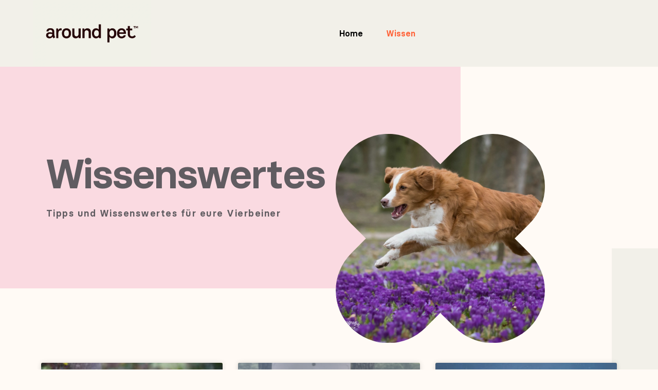

--- FILE ---
content_type: text/css
request_url: https://around.pet/wp-content/uploads/elementor/css/post-84233.css?ver=1713337819
body_size: 483
content:
.elementor-kit-84233{--e-global-color-primary:#6EC1E4;--e-global-color-secondary:#54595F;--e-global-color-text:#7A7A7A;--e-global-color-accent:#61CE70;--e-global-color-43c1f5f:#5551FE;--e-global-color-0f00990:#F2F0E9;--e-global-color-92c735b:#FADAE1;--e-global-color-7d1bd7c:#F8E469;--e-global-color-8f7f46c:#FF6238;--e-global-color-c130a26:#BCB86E;--e-global-typography-primary-font-family:"Basier";--e-global-typography-primary-font-weight:600;--e-global-typography-secondary-font-family:"Basier";--e-global-typography-secondary-font-weight:400;--e-global-typography-text-font-family:"Basier";--e-global-typography-text-font-weight:400;--e-global-typography-accent-font-family:"Basier";--e-global-typography-accent-font-weight:500;--e-global-typography-0aba9f4-font-family:"Basier";--e-global-typography-0aba9f4-font-weight:400;background-color:var( --e-global-color-0f00990 );}.elementor-section.elementor-section-boxed > .elementor-container{max-width:1140px;}.e-con{--container-max-width:1140px;}.elementor-widget:not(:last-child){margin-block-end:20px;}.elementor-element{--widgets-spacing:20px 20px;}{}h1.entry-title{display:var(--page-title-display);}.elementor-kit-84233 e-page-transition{background-color:#FFBC7D;}.site-header{padding-right:0px;padding-left:0px;}@media(max-width:1024px){.elementor-section.elementor-section-boxed > .elementor-container{max-width:1024px;}.e-con{--container-max-width:1024px;}}@media(max-width:767px){.elementor-section.elementor-section-boxed > .elementor-container{max-width:767px;}.e-con{--container-max-width:767px;}}/* Start Custom Fonts CSS */@font-face {
	font-family: 'Basier';
	font-style: normal;
	font-weight: normal;
	font-display: auto;
	src: url('https://around.pet/wp-content/uploads/2022/08/basiercircle-semibold-webfont.woff') format('woff');
}
/* End Custom Fonts CSS */

--- FILE ---
content_type: text/css
request_url: https://around.pet/wp-content/uploads/elementor/css/post-84273.css?ver=1713337820
body_size: 757
content:
.elementor-84273 .elementor-element.elementor-element-167ad62f > .elementor-container{min-height:125px;}.elementor-84273 .elementor-element.elementor-element-167ad62f:not(.elementor-motion-effects-element-type-background), .elementor-84273 .elementor-element.elementor-element-167ad62f > .elementor-motion-effects-container > .elementor-motion-effects-layer{background-color:var( --e-global-color-0f00990 );}.elementor-84273 .elementor-element.elementor-element-167ad62f{border-style:solid;border-width:0px 0px 0px 0px;border-color:#E7E7E7;transition:background 0.3s, border 0.3s, border-radius 0.3s, box-shadow 0.3s;padding:0% 5% 0% 5%;}.elementor-84273 .elementor-element.elementor-element-167ad62f > .elementor-background-overlay{transition:background 0.3s, border-radius 0.3s, opacity 0.3s;}.elementor-bc-flex-widget .elementor-84273 .elementor-element.elementor-element-193204ce.elementor-column .elementor-widget-wrap{align-items:center;}.elementor-84273 .elementor-element.elementor-element-193204ce.elementor-column.elementor-element[data-element_type="column"] > .elementor-widget-wrap.elementor-element-populated{align-content:center;align-items:center;}.elementor-84273 .elementor-element.elementor-element-193204ce > .elementor-element-populated{padding:0px 0px 0px 0px;}.elementor-84273 .elementor-element.elementor-element-9ee5e8e{text-align:left;}.elementor-bc-flex-widget .elementor-84273 .elementor-element.elementor-element-8726123.elementor-column .elementor-widget-wrap{align-items:center;}.elementor-84273 .elementor-element.elementor-element-8726123.elementor-column.elementor-element[data-element_type="column"] > .elementor-widget-wrap.elementor-element-populated{align-content:center;align-items:center;}.elementor-84273 .elementor-element.elementor-element-8726123 > .elementor-element-populated{padding:0px 0px 0px 0px;}.elementor-84273 .elementor-element.elementor-element-f9eda8 .elementor-menu-toggle{margin-left:auto;background-color:#FFFFFF;}.elementor-84273 .elementor-element.elementor-element-f9eda8 .elementor-nav-menu .elementor-item{font-family:"Basier", Sans-serif;font-size:16px;font-weight:300;}.elementor-84273 .elementor-element.elementor-element-f9eda8 .elementor-nav-menu--main .elementor-item{color:#000000;fill:#000000;padding-left:20px;padding-right:20px;}.elementor-84273 .elementor-element.elementor-element-f9eda8 .elementor-nav-menu--main .elementor-item:hover,
					.elementor-84273 .elementor-element.elementor-element-f9eda8 .elementor-nav-menu--main .elementor-item.elementor-item-active,
					.elementor-84273 .elementor-element.elementor-element-f9eda8 .elementor-nav-menu--main .elementor-item.highlighted,
					.elementor-84273 .elementor-element.elementor-element-f9eda8 .elementor-nav-menu--main .elementor-item:focus{color:var( --e-global-color-8f7f46c );fill:var( --e-global-color-8f7f46c );}.elementor-84273 .elementor-element.elementor-element-f9eda8 .elementor-nav-menu--main .elementor-item.elementor-item-active{color:var( --e-global-color-8f7f46c );}.elementor-84273 .elementor-element.elementor-element-f9eda8{--e-nav-menu-horizontal-menu-item-margin:calc( 5px / 2 );--nav-menu-icon-size:20px;}.elementor-84273 .elementor-element.elementor-element-f9eda8 .elementor-nav-menu--main:not(.elementor-nav-menu--layout-horizontal) .elementor-nav-menu > li:not(:last-child){margin-bottom:5px;}.elementor-84273 .elementor-element.elementor-element-f9eda8 .elementor-nav-menu--dropdown a, .elementor-84273 .elementor-element.elementor-element-f9eda8 .elementor-menu-toggle{color:#000000;}.elementor-84273 .elementor-element.elementor-element-f9eda8 .elementor-nav-menu--dropdown{background-color:#FFFFFF;}.elementor-84273 .elementor-element.elementor-element-f9eda8 .elementor-nav-menu--dropdown a:hover,
					.elementor-84273 .elementor-element.elementor-element-f9eda8 .elementor-nav-menu--dropdown a.elementor-item-active,
					.elementor-84273 .elementor-element.elementor-element-f9eda8 .elementor-nav-menu--dropdown a.highlighted,
					.elementor-84273 .elementor-element.elementor-element-f9eda8 .elementor-menu-toggle:hover{color:#9E9E9E;}.elementor-84273 .elementor-element.elementor-element-f9eda8 .elementor-nav-menu--dropdown a:hover,
					.elementor-84273 .elementor-element.elementor-element-f9eda8 .elementor-nav-menu--dropdown a.elementor-item-active,
					.elementor-84273 .elementor-element.elementor-element-f9eda8 .elementor-nav-menu--dropdown a.highlighted{background-color:#FFFFFF;}.elementor-84273 .elementor-element.elementor-element-f9eda8 .elementor-nav-menu--dropdown a.elementor-item-active{color:#9E9E9E;}.elementor-84273 .elementor-element.elementor-element-f9eda8 .elementor-nav-menu--dropdown li:not(:last-child){border-style:solid;border-color:#E0E0E0;border-bottom-width:1px;}.elementor-84273 .elementor-element.elementor-element-f9eda8 div.elementor-menu-toggle{color:#000000;}.elementor-84273 .elementor-element.elementor-element-f9eda8 div.elementor-menu-toggle svg{fill:#000000;}.elementor-84273 .elementor-element.elementor-element-f9eda8 div.elementor-menu-toggle:hover{color:#000000;}.elementor-84273 .elementor-element.elementor-element-f9eda8 div.elementor-menu-toggle:hover svg{fill:#000000;}.elementor-bc-flex-widget .elementor-84273 .elementor-element.elementor-element-6ee3bda3.elementor-column .elementor-widget-wrap{align-items:center;}.elementor-84273 .elementor-element.elementor-element-6ee3bda3.elementor-column.elementor-element[data-element_type="column"] > .elementor-widget-wrap.elementor-element-populated{align-content:center;align-items:center;}.elementor-84273 .elementor-element.elementor-element-6ee3bda3 > .elementor-element-populated{padding:0px 0px 0px 0px;}@media(min-width:768px){.elementor-84273 .elementor-element.elementor-element-193204ce{width:20%;}.elementor-84273 .elementor-element.elementor-element-8726123{width:76.333%;}.elementor-84273 .elementor-element.elementor-element-6ee3bda3{width:3%;}}@media(max-width:1024px){.elementor-84273 .elementor-element.elementor-element-167ad62f{border-width:0px 0px 0px 0px;}.elementor-84273 .elementor-element.elementor-element-f9eda8 .elementor-nav-menu .elementor-item{font-size:14px;}.elementor-84273 .elementor-element.elementor-element-f9eda8{--e-nav-menu-horizontal-menu-item-margin:calc( 0px / 2 );}.elementor-84273 .elementor-element.elementor-element-f9eda8 .elementor-nav-menu--main:not(.elementor-nav-menu--layout-horizontal) .elementor-nav-menu > li:not(:last-child){margin-bottom:0px;}}@media(max-width:767px){.elementor-84273 .elementor-element.elementor-element-167ad62f{border-width:0px 0px 1px 0px;}.elementor-84273 .elementor-element.elementor-element-193204ce{width:55%;}.elementor-84273 .elementor-element.elementor-element-8726123{width:35%;}.elementor-84273 .elementor-element.elementor-element-f9eda8 .elementor-nav-menu--dropdown a{padding-top:22px;padding-bottom:22px;}.elementor-84273 .elementor-element.elementor-element-6ee3bda3{width:10%;}}

--- FILE ---
content_type: text/css
request_url: https://around.pet/wp-content/uploads/elementor/css/post-84282.css?ver=1738319100
body_size: 1994
content:
.elementor-84282 .elementor-element.elementor-element-75488b32:not(.elementor-motion-effects-element-type-background), .elementor-84282 .elementor-element.elementor-element-75488b32 > .elementor-motion-effects-container > .elementor-motion-effects-layer{background-color:#54595f;}.elementor-84282 .elementor-element.elementor-element-75488b32{transition:background 0.3s, border 0.3s, border-radius 0.3s, box-shadow 0.3s;padding:60px 0px 60px 0px;}.elementor-84282 .elementor-element.elementor-element-75488b32 > .elementor-background-overlay{transition:background 0.3s, border-radius 0.3s, opacity 0.3s;}.elementor-bc-flex-widget .elementor-84282 .elementor-element.elementor-element-7fbd853d.elementor-column .elementor-widget-wrap{align-items:flex-start;}.elementor-84282 .elementor-element.elementor-element-7fbd853d.elementor-column.elementor-element[data-element_type="column"] > .elementor-widget-wrap.elementor-element-populated{align-content:flex-start;align-items:flex-start;}.elementor-84282 .elementor-element.elementor-element-6133ce93 .elementor-heading-title{color:var( --e-global-color-8f7f46c );font-size:20px;font-weight:600;}.elementor-84282 .elementor-element.elementor-element-7a7793a2 .elementor-icon-list-items:not(.elementor-inline-items) .elementor-icon-list-item:not(:last-child){padding-bottom:calc(20px/2);}.elementor-84282 .elementor-element.elementor-element-7a7793a2 .elementor-icon-list-items:not(.elementor-inline-items) .elementor-icon-list-item:not(:first-child){margin-top:calc(20px/2);}.elementor-84282 .elementor-element.elementor-element-7a7793a2 .elementor-icon-list-items.elementor-inline-items .elementor-icon-list-item{margin-right:calc(20px/2);margin-left:calc(20px/2);}.elementor-84282 .elementor-element.elementor-element-7a7793a2 .elementor-icon-list-items.elementor-inline-items{margin-right:calc(-20px/2);margin-left:calc(-20px/2);}body.rtl .elementor-84282 .elementor-element.elementor-element-7a7793a2 .elementor-icon-list-items.elementor-inline-items .elementor-icon-list-item:after{left:calc(-20px/2);}body:not(.rtl) .elementor-84282 .elementor-element.elementor-element-7a7793a2 .elementor-icon-list-items.elementor-inline-items .elementor-icon-list-item:after{right:calc(-20px/2);}.elementor-84282 .elementor-element.elementor-element-7a7793a2 .elementor-icon-list-icon i{color:var( --e-global-color-8f7f46c );transition:color 0.3s;}.elementor-84282 .elementor-element.elementor-element-7a7793a2 .elementor-icon-list-icon svg{fill:var( --e-global-color-8f7f46c );transition:fill 0.3s;}.elementor-84282 .elementor-element.elementor-element-7a7793a2{--e-icon-list-icon-size:18px;--icon-vertical-offset:0px;}.elementor-84282 .elementor-element.elementor-element-7a7793a2 .elementor-icon-list-icon{padding-right:19px;}.elementor-84282 .elementor-element.elementor-element-7a7793a2 .elementor-icon-list-item > .elementor-icon-list-text, .elementor-84282 .elementor-element.elementor-element-7a7793a2 .elementor-icon-list-item > a{font-family:"Basier", Sans-serif;font-size:14px;font-weight:400;}.elementor-84282 .elementor-element.elementor-element-7a7793a2 .elementor-icon-list-text{color:rgba(255,255,255,0.8);transition:color 0.3s;}.elementor-84282 .elementor-element.elementor-element-7a7793a2 > .elementor-widget-container{margin:15px 0px 10px 0px;padding:2px 2px 2px 2px;}.elementor-84282 .elementor-element.elementor-element-f9b3cc a{color:var( --e-global-color-8f7f46c );}.elementor-84282 .elementor-element.elementor-element-f9b3cc a:hover{color:var( --e-global-color-c130a26 );}.elementor-84282 .elementor-element.elementor-element-f9b3cc{margin-top:110px;margin-bottom:0px;padding:0px 0px 0px 0px;}.elementor-84282 .elementor-element.elementor-element-123baf29{color:var( --e-global-color-8f7f46c );font-family:"Basier", Sans-serif;font-weight:400;}.elementor-84282 .elementor-element.elementor-element-70fce682{color:var( --e-global-color-8f7f46c );}.elementor-bc-flex-widget .elementor-84282 .elementor-element.elementor-element-582940f9.elementor-column .elementor-widget-wrap{align-items:flex-start;}.elementor-84282 .elementor-element.elementor-element-582940f9.elementor-column.elementor-element[data-element_type="column"] > .elementor-widget-wrap.elementor-element-populated{align-content:flex-start;align-items:flex-start;}.elementor-84282 .elementor-element.elementor-element-12901ca4 .elementor-heading-title{color:var( --e-global-color-8f7f46c );font-size:15px;font-weight:400;text-transform:uppercase;}.elementor-84282 .elementor-element.elementor-element-775c7c56{--grid-template-columns:repeat(0, auto);--grid-column-gap:5px;--grid-row-gap:0px;}.elementor-84282 .elementor-element.elementor-element-775c7c56 .elementor-widget-container{text-align:left;}.elementor-84282 .elementor-element.elementor-element-775c7c56 > .elementor-widget-container{margin:9px 9px 9px 9px;}.elementor-84282 .elementor-element.elementor-element-23065c31{--grid-template-columns:repeat(0, auto);--grid-column-gap:5px;--grid-row-gap:0px;}.elementor-84282 .elementor-element.elementor-element-23065c31 .elementor-widget-container{text-align:left;}.elementor-84282 .elementor-element.elementor-element-23065c31 .elementor-social-icon{background-color:#FADAE1;}.elementor-84282 .elementor-element.elementor-element-23065c31 > .elementor-widget-container{margin:9px 9px 9px 9px;}.elementor-84282 .elementor-element.elementor-element-3fdb109c{--grid-template-columns:repeat(0, auto);--grid-column-gap:5px;--grid-row-gap:0px;}.elementor-84282 .elementor-element.elementor-element-3fdb109c .elementor-widget-container{text-align:left;}.elementor-84282 .elementor-element.elementor-element-3fdb109c .elementor-social-icon{background-color:#FF6238;}.elementor-84282 .elementor-element.elementor-element-3fdb109c > .elementor-widget-container{margin:9px 9px 9px 9px;}.elementor-bc-flex-widget .elementor-84282 .elementor-element.elementor-element-c6a3707.elementor-column .elementor-widget-wrap{align-items:flex-start;}.elementor-84282 .elementor-element.elementor-element-c6a3707.elementor-column.elementor-element[data-element_type="column"] > .elementor-widget-wrap.elementor-element-populated{align-content:flex-start;align-items:flex-start;}.elementor-84282 .elementor-element.elementor-element-2911085d .elementor-heading-title{color:var( --e-global-color-8f7f46c );font-size:15px;font-weight:400;text-transform:uppercase;}.elementor-84282 .elementor-element.elementor-element-251d3b2b > .elementor-widget-container{margin:6px 6px 6px 6px;}.elementor-84282 .elementor-element.elementor-element-50e1165f > .elementor-widget-container{margin:-5px -5px -5px -5px;padding:10px 10px 10px 10px;}.elementor-84282 .elementor-element.elementor-element-5c8ed1ba > .elementor-container{min-height:120px;}.elementor-84282 .elementor-element.elementor-element-5c8ed1ba{border-style:solid;border-width:1px 0px 0px 0px;transition:background 0.3s, border 0.3s, border-radius 0.3s, box-shadow 0.3s;margin-top:0px;margin-bottom:0px;}.elementor-84282 .elementor-element.elementor-element-5c8ed1ba > .elementor-background-overlay{transition:background 0.3s, border-radius 0.3s, opacity 0.3s;}.elementor-bc-flex-widget .elementor-84282 .elementor-element.elementor-element-11fa826a.elementor-column .elementor-widget-wrap{align-items:center;}.elementor-84282 .elementor-element.elementor-element-11fa826a.elementor-column.elementor-element[data-element_type="column"] > .elementor-widget-wrap.elementor-element-populated{align-content:center;align-items:center;}.elementor-84282 .elementor-element.elementor-element-5e818e7f{--grid-template-columns:repeat(0, auto);--icon-size:18px;--grid-column-gap:20px;--grid-row-gap:0px;}.elementor-84282 .elementor-element.elementor-element-5e818e7f .elementor-widget-container{text-align:left;}.elementor-84282 .elementor-element.elementor-element-5e818e7f .elementor-social-icon{background-color:rgba(255, 255, 255, 0);--icon-padding:0em;}.elementor-84282 .elementor-element.elementor-element-5e818e7f .elementor-social-icon i{color:#FFFFFF;}.elementor-84282 .elementor-element.elementor-element-5e818e7f .elementor-social-icon svg{fill:#FFFFFF;}.elementor-84282 .elementor-element.elementor-element-5e818e7f .elementor-social-icon:hover i{color:#ACA298;}.elementor-84282 .elementor-element.elementor-element-5e818e7f .elementor-social-icon:hover svg{fill:#ACA298;}.elementor-84282 .elementor-element.elementor-element-2144fb96{text-align:center;color:#ACA298;font-family:"Roboto", Sans-serif;font-size:16px;}.elementor-bc-flex-widget .elementor-84282 .elementor-element.elementor-element-6263c73d.elementor-column .elementor-widget-wrap{align-items:flex-start;}.elementor-84282 .elementor-element.elementor-element-6263c73d.elementor-column.elementor-element[data-element_type="column"] > .elementor-widget-wrap.elementor-element-populated{align-content:flex-start;align-items:flex-start;}.elementor-84282 .elementor-element.elementor-element-59c5b485{text-align:left;}.elementor-84282 .elementor-element.elementor-element-59c5b485 .elementor-heading-title{color:var( --e-global-color-8f7f46c );font-size:15px;font-weight:400;text-transform:uppercase;}.elementor-84282 .elementor-element.elementor-element-59c5b485 > .elementor-widget-container{margin:3px 3px 3px 3px;padding:-2px -2px -2px -2px;}.elementor-84282 .elementor-element.elementor-element-65ac580c{color:#FFFFFF;}.elementor-84282 .elementor-element.elementor-element-72a5d82a .elementor-field-group{padding-right:calc( 0px/2 );padding-left:calc( 0px/2 );margin-bottom:11px;}.elementor-84282 .elementor-element.elementor-element-72a5d82a .elementor-form-fields-wrapper{margin-left:calc( -0px/2 );margin-right:calc( -0px/2 );margin-bottom:-11px;}.elementor-84282 .elementor-element.elementor-element-72a5d82a .elementor-field-group.recaptcha_v3-bottomleft, .elementor-84282 .elementor-element.elementor-element-72a5d82a .elementor-field-group.recaptcha_v3-bottomright{margin-bottom:0;}body.rtl .elementor-84282 .elementor-element.elementor-element-72a5d82a .elementor-labels-inline .elementor-field-group > label{padding-left:0px;}body:not(.rtl) .elementor-84282 .elementor-element.elementor-element-72a5d82a .elementor-labels-inline .elementor-field-group > label{padding-right:0px;}body .elementor-84282 .elementor-element.elementor-element-72a5d82a .elementor-labels-above .elementor-field-group > label{padding-bottom:0px;}.elementor-84282 .elementor-element.elementor-element-72a5d82a .elementor-field-group > label, .elementor-84282 .elementor-element.elementor-element-72a5d82a .elementor-field-subgroup label{color:#ffffff;}.elementor-84282 .elementor-element.elementor-element-72a5d82a .elementor-field-group > label{font-family:"Basier", Sans-serif;font-size:12px;}.elementor-84282 .elementor-element.elementor-element-72a5d82a .elementor-field-type-html{padding-bottom:0px;font-family:"Basier", Sans-serif;font-weight:400;}.elementor-84282 .elementor-element.elementor-element-72a5d82a .elementor-field-group .elementor-field{color:#ffffff;}.elementor-84282 .elementor-element.elementor-element-72a5d82a .elementor-field-group .elementor-field, .elementor-84282 .elementor-element.elementor-element-72a5d82a .elementor-field-subgroup label{font-size:14px;font-weight:300;}.elementor-84282 .elementor-element.elementor-element-72a5d82a .elementor-field-group:not(.elementor-field-type-upload) .elementor-field:not(.elementor-select-wrapper){background-color:rgba(255,255,255,0.09);border-width:0px 0px 0px 0px;border-radius:0px 0px 0px 0px;}.elementor-84282 .elementor-element.elementor-element-72a5d82a .elementor-field-group .elementor-select-wrapper select{background-color:rgba(255,255,255,0.09);border-width:0px 0px 0px 0px;border-radius:0px 0px 0px 0px;}.elementor-84282 .elementor-element.elementor-element-72a5d82a .elementor-button{font-size:14px;font-weight:600;text-transform:uppercase;border-radius:0px 0px 0px 0px;}.elementor-84282 .elementor-element.elementor-element-72a5d82a .e-form__buttons__wrapper__button-next{background-color:var( --e-global-color-43c1f5f );color:#ffffff;}.elementor-84282 .elementor-element.elementor-element-72a5d82a .elementor-button[type="submit"]{background-color:var( --e-global-color-43c1f5f );color:#ffffff;}.elementor-84282 .elementor-element.elementor-element-72a5d82a .elementor-button[type="submit"] svg *{fill:#ffffff;}.elementor-84282 .elementor-element.elementor-element-72a5d82a .e-form__buttons__wrapper__button-previous{background-color:var( --e-global-color-43c1f5f );color:#ffffff;}.elementor-84282 .elementor-element.elementor-element-72a5d82a .e-form__buttons__wrapper__button-next:hover{background-color:var( --e-global-color-c130a26 );color:#FFFFFF;}.elementor-84282 .elementor-element.elementor-element-72a5d82a .elementor-button[type="submit"]:hover{background-color:var( --e-global-color-c130a26 );color:#FFFFFF;}.elementor-84282 .elementor-element.elementor-element-72a5d82a .elementor-button[type="submit"]:hover svg *{fill:#FFFFFF;}.elementor-84282 .elementor-element.elementor-element-72a5d82a .e-form__buttons__wrapper__button-previous:hover{color:#ffffff;}.elementor-84282 .elementor-element.elementor-element-72a5d82a .elementor-message.elementor-message-danger{color:var( --e-global-color-8f7f46c );}.elementor-84282 .elementor-element.elementor-element-72a5d82a .elementor-message.elementor-help-inline{color:var( --e-global-color-8f7f46c );}.elementor-84282 .elementor-element.elementor-element-72a5d82a{--e-form-steps-indicators-spacing:20px;--e-form-steps-indicator-padding:30px;--e-form-steps-indicator-inactive-primary-color:var( --e-global-color-8f7f46c );--e-form-steps-indicator-inactive-secondary-color:#ffffff;--e-form-steps-indicator-active-secondary-color:#ffffff;--e-form-steps-indicator-completed-secondary-color:#ffffff;--e-form-steps-divider-width:1px;--e-form-steps-divider-gap:10px;}.elementor-84282 .elementor-element.elementor-element-1cee88ea > .elementor-container{min-height:50px;}.elementor-84282 .elementor-element.elementor-element-1cee88ea > .elementor-container > .elementor-column > .elementor-widget-wrap{align-content:center;align-items:center;}.elementor-84282 .elementor-element.elementor-element-1cee88ea:not(.elementor-motion-effects-element-type-background), .elementor-84282 .elementor-element.elementor-element-1cee88ea > .elementor-motion-effects-container > .elementor-motion-effects-layer{background-color:#43464c;}.elementor-84282 .elementor-element.elementor-element-1cee88ea{transition:background 0.3s, border 0.3s, border-radius 0.3s, box-shadow 0.3s;}.elementor-84282 .elementor-element.elementor-element-1cee88ea > .elementor-background-overlay{transition:background 0.3s, border-radius 0.3s, opacity 0.3s;}.elementor-84282 .elementor-element.elementor-element-645be6ff .elementor-heading-title{color:rgba(255,255,255,0.32);font-size:13px;font-weight:300;}.elementor-84282 .elementor-element.elementor-element-67a9ab4c{--grid-template-columns:repeat(0, auto);--icon-size:15px;--grid-column-gap:24px;--grid-row-gap:0px;}.elementor-84282 .elementor-element.elementor-element-67a9ab4c .elementor-widget-container{text-align:right;}.elementor-84282 .elementor-element.elementor-element-67a9ab4c .elementor-social-icon{background-color:rgba(0,0,0,0);--icon-padding:0em;}.elementor-84282 .elementor-element.elementor-element-67a9ab4c .elementor-social-icon i{color:rgba(255,255,255,0.45);}.elementor-84282 .elementor-element.elementor-element-67a9ab4c .elementor-social-icon svg{fill:rgba(255,255,255,0.45);}.elementor-84282 .elementor-element.elementor-element-67a9ab4c .elementor-social-icon:hover i{color:#f49ac3;}.elementor-84282 .elementor-element.elementor-element-67a9ab4c .elementor-social-icon:hover svg{fill:#f49ac3;}@media(max-width:1024px){.elementor-84282 .elementor-element.elementor-element-75488b32{padding:50px 20px 50px 20px;}.elementor-84282 .elementor-element.elementor-element-7fbd853d > .elementor-element-populated{margin:0px 0px 40px 0px;--e-column-margin-right:0px;--e-column-margin-left:0px;}.elementor-84282 .elementor-element.elementor-element-7a7793a2 .elementor-icon-list-items:not(.elementor-inline-items) .elementor-icon-list-item:not(:last-child){padding-bottom:calc(12px/2);}.elementor-84282 .elementor-element.elementor-element-7a7793a2 .elementor-icon-list-items:not(.elementor-inline-items) .elementor-icon-list-item:not(:first-child){margin-top:calc(12px/2);}.elementor-84282 .elementor-element.elementor-element-7a7793a2 .elementor-icon-list-items.elementor-inline-items .elementor-icon-list-item{margin-right:calc(12px/2);margin-left:calc(12px/2);}.elementor-84282 .elementor-element.elementor-element-7a7793a2 .elementor-icon-list-items.elementor-inline-items{margin-right:calc(-12px/2);margin-left:calc(-12px/2);}body.rtl .elementor-84282 .elementor-element.elementor-element-7a7793a2 .elementor-icon-list-items.elementor-inline-items .elementor-icon-list-item:after{left:calc(-12px/2);}body:not(.rtl) .elementor-84282 .elementor-element.elementor-element-7a7793a2 .elementor-icon-list-items.elementor-inline-items .elementor-icon-list-item:after{right:calc(-12px/2);}.elementor-84282 .elementor-element.elementor-element-7a7793a2 .elementor-icon-list-item > .elementor-icon-list-text, .elementor-84282 .elementor-element.elementor-element-7a7793a2 .elementor-icon-list-item > a{font-size:13px;}.elementor-84282 .elementor-element.elementor-element-6263c73d > .elementor-element-populated{margin:40px 0px 0px 0px;--e-column-margin-right:0px;--e-column-margin-left:0px;}.elementor-84282 .elementor-element.elementor-element-1cee88ea{padding:0px 20px 0px 20px;}}@media(max-width:767px){.elementor-84282 .elementor-element.elementor-element-75488b32{padding:40px 15px 40px 15px;}.elementor-84282 .elementor-element.elementor-element-7fbd853d{width:100%;}.elementor-84282 .elementor-element.elementor-element-7fbd853d > .elementor-element-populated{margin:0px 0px 040px 0px;--e-column-margin-right:0px;--e-column-margin-left:0px;}.elementor-84282 .elementor-element.elementor-element-582940f9{width:33%;}.elementor-84282 .elementor-element.elementor-element-c6a3707{width:34%;}.elementor-84282 .elementor-element.elementor-element-6263c73d > .elementor-element-populated{margin:40px 0px 0px 0px;--e-column-margin-right:0px;--e-column-margin-left:0px;}.elementor-84282 .elementor-element.elementor-element-645be6ff{text-align:center;}.elementor-84282 .elementor-element.elementor-element-67a9ab4c .elementor-widget-container{text-align:center;}}@media(min-width:768px){.elementor-84282 .elementor-element.elementor-element-7fbd853d{width:31.3%;}.elementor-84282 .elementor-element.elementor-element-582940f9{width:18.678%;}.elementor-84282 .elementor-element.elementor-element-c6a3707{width:19.316%;}.elementor-84282 .elementor-element.elementor-element-6263c73d{width:30.684%;}}@media(max-width:1024px) and (min-width:768px){.elementor-84282 .elementor-element.elementor-element-7fbd853d{width:100%;}.elementor-84282 .elementor-element.elementor-element-582940f9{width:33%;}.elementor-84282 .elementor-element.elementor-element-c6a3707{width:33%;}.elementor-84282 .elementor-element.elementor-element-6263c73d{width:100%;}}/* Start Custom Fonts CSS */@font-face {
	font-family: 'Basier';
	font-style: normal;
	font-weight: normal;
	font-display: auto;
	src: url('https://around.pet/wp-content/uploads/2022/08/basiercircle-semibold-webfont.woff') format('woff');
}
/* End Custom Fonts CSS */

--- FILE ---
content_type: text/css
request_url: https://around.pet/wp-content/uploads/elementor/css/post-84336.css?ver=1713345546
body_size: 1143
content:
.elementor-84336 .elementor-element.elementor-element-ab0da4c > .elementor-container{min-height:60vh;}.elementor-84336 .elementor-element.elementor-element-ab0da4c > .elementor-container > .elementor-column > .elementor-widget-wrap{align-content:flex-end;align-items:flex-end;}.elementor-84336 .elementor-element.elementor-element-2db3c2cc:not(.elementor-motion-effects-element-type-background) > .elementor-widget-wrap, .elementor-84336 .elementor-element.elementor-element-2db3c2cc > .elementor-widget-wrap > .elementor-motion-effects-container > .elementor-motion-effects-layer{background-color:var( --e-global-color-92c735b );}.elementor-84336 .elementor-element.elementor-element-2db3c2cc > .elementor-element-populated{transition:background 0.3s, border 0.3s, border-radius 0.3s, box-shadow 0.3s;padding:0% 25% 15% 10%;}.elementor-84336 .elementor-element.elementor-element-2db3c2cc > .elementor-element-populated > .elementor-background-overlay{transition:background 0.3s, border-radius 0.3s, opacity 0.3s;}.elementor-84336 .elementor-element.elementor-element-3bde699f .elementor-heading-title{color:#605C61;font-family:"Basier", Sans-serif;font-size:80px;font-weight:700;text-transform:capitalize;line-height:80px;letter-spacing:-2.25px;}.elementor-84336 .elementor-element.elementor-element-50527af1 .elementor-heading-title{color:#605C61;font-family:"Basier", Sans-serif;font-size:18px;font-weight:300;line-height:22px;letter-spacing:1.5px;}.elementor-84336 .elementor-element.elementor-element-50527af1 > .elementor-widget-container{margin:1% 0% 0% 0%;}.elementor-84336 .elementor-element.elementor-element-28f3a117 > .elementor-element-populated{margin:0% 10% 0% 0%;--e-column-margin-right:10%;--e-column-margin-left:0%;}.elementor-84336 .elementor-element.elementor-element-3c4212ca img{border-radius:14px 14px 14px 14px;}.elementor-84336 .elementor-element.elementor-element-3c4212ca > .elementor-widget-container{margin:0% 0% -40% -130%;}.elementor-84336 .elementor-element.elementor-element-3c4212ca:not( .elementor-widget-image ) .elementor-widget-container{-webkit-mask-image:url( https://around.pet/wp-content/plugins/elementor/assets//mask-shapes/flower.svg );-webkit-mask-size:contain;-webkit-mask-position:top center;-webkit-mask-repeat:no-repeat;}.elementor-84336 .elementor-element.elementor-element-3c4212ca.elementor-widget-image .elementor-widget-container img{-webkit-mask-image:url( https://around.pet/wp-content/plugins/elementor/assets//mask-shapes/flower.svg );-webkit-mask-size:contain;-webkit-mask-position:top center;-webkit-mask-repeat:no-repeat;}.elementor-84336 .elementor-element.elementor-element-7ce1b8a1{--spacer-size:328px;}.elementor-84336 .elementor-element.elementor-element-7ce1b8a1 > .elementor-widget-container{margin:0% 0% -280% 0%;background-color:#F2F0E9;}.elementor-84336 .elementor-element.elementor-element-4bd9991{--spacer-size:115px;}.elementor-84336 .elementor-element.elementor-element-e93aff6{transition:background 0.3s, border 0.3s, border-radius 0.3s, box-shadow 0.3s;}.elementor-84336 .elementor-element.elementor-element-e93aff6 > .elementor-background-overlay{transition:background 0.3s, border-radius 0.3s, opacity 0.3s;}.elementor-84336 .elementor-element.elementor-element-bc017f2 .elementor-posts-container .elementor-post__thumbnail{padding-bottom:calc( 0.66 * 100% );}.elementor-84336 .elementor-element.elementor-element-bc017f2:after{content:"0.66";}.elementor-84336 .elementor-element.elementor-element-bc017f2 .elementor-post__meta-data span + span:before{content:"•";}.elementor-84336 .elementor-element.elementor-element-bc017f2{--grid-column-gap:30px;--grid-row-gap:35px;}.elementor-84336 .elementor-element.elementor-element-bc017f2 .elementor-post__card{background-color:#BCB86E;}.elementor-84336 .elementor-element.elementor-element-bc017f2 .elementor-post__text{margin-top:20px;}.elementor-84336 .elementor-element.elementor-element-bc017f2 .elementor-post__title, .elementor-84336 .elementor-element.elementor-element-bc017f2 .elementor-post__title a{color:#FFFFFF;}.elementor-84336 .elementor-element.elementor-element-bc017f2 .elementor-post__meta-data{color:#FFFFFF;}.elementor-84336 .elementor-element.elementor-element-bc017f2 .elementor-post__excerpt p{color:#FFFFFF;}.elementor-84336 .elementor-element.elementor-element-bc017f2 .elementor-post__read-more{color:#FFFFFF;}.elementor-84336 .elementor-element.elementor-element-bc017f2 .elementor-button{font-family:"Basier", Sans-serif;font-size:18px;font-weight:500;background-color:var( --e-global-color-92c735b );border-radius:10px 10px 10px 10px;}body.elementor-page-84336:not(.elementor-motion-effects-element-type-background), body.elementor-page-84336 > .elementor-motion-effects-container > .elementor-motion-effects-layer{background-color:#FFFAF5;}@media(min-width:768px){.elementor-84336 .elementor-element.elementor-element-2db3c2cc{width:70%;}.elementor-84336 .elementor-element.elementor-element-28f3a117{width:23%;}.elementor-84336 .elementor-element.elementor-element-793e6e8a{width:7%;}}@media(max-width:1024px) and (min-width:768px){.elementor-84336 .elementor-element.elementor-element-2db3c2cc{width:88%;}.elementor-84336 .elementor-element.elementor-element-28f3a117{width:100%;}.elementor-84336 .elementor-element.elementor-element-793e6e8a{width:100%;}}@media(max-width:1024px){.elementor-84336 .elementor-element.elementor-element-2db3c2cc > .elementor-element-populated{padding:25% 5% 45% 10%;}.elementor-84336 .elementor-element.elementor-element-3bde699f .elementor-heading-title{font-size:56px;line-height:56px;}.elementor-84336 .elementor-element.elementor-element-50527af1 .elementor-heading-title{font-size:16px;}.elementor-84336 .elementor-element.elementor-element-28f3a117 > .elementor-element-populated{margin:0% 5% 0% 0%;--e-column-margin-right:5%;--e-column-margin-left:0%;}.elementor-84336 .elementor-element.elementor-element-3c4212ca > .elementor-widget-container{margin:-30% 0% 0% 22%;}.elementor-84336 .elementor-element.elementor-element-793e6e8a.elementor-column > .elementor-widget-wrap{justify-content:flex-end;}.elementor-84336 .elementor-element.elementor-element-793e6e8a > .elementor-element-populated{margin:5% 0% 0% 0%;--e-column-margin-right:0%;--e-column-margin-left:0%;}.elementor-84336 .elementor-element.elementor-element-7ce1b8a1{--spacer-size:180px;width:var( --container-widget-width, 36px );max-width:36px;--container-widget-width:36px;--container-widget-flex-grow:0;}}@media(max-width:767px){.elementor-84336 .elementor-element.elementor-element-2db3c2cc > .elementor-element-populated{padding:30% 5% 30% 10%;}.elementor-84336 .elementor-element.elementor-element-3bde699f .elementor-heading-title{font-size:38px;line-height:42px;}.elementor-84336 .elementor-element.elementor-element-50527af1 .elementor-heading-title{font-size:14px;}.elementor-84336 .elementor-element.elementor-element-28f3a117 > .elementor-element-populated{margin:0% 5% 0% 0%;--e-column-margin-right:5%;--e-column-margin-left:0%;}.elementor-84336 .elementor-element.elementor-element-3c4212ca > .elementor-widget-container{margin:-20% 0% 0% 15%;}.elementor-84336 .elementor-element.elementor-element-7ce1b8a1{--spacer-size:55px;width:var( --container-widget-width, 30px );max-width:30px;--container-widget-width:30px;--container-widget-flex-grow:0;}.elementor-84336 .elementor-element.elementor-element-bc017f2 .elementor-posts-container .elementor-post__thumbnail{padding-bottom:calc( 0.5 * 100% );}.elementor-84336 .elementor-element.elementor-element-bc017f2:after{content:"0.5";}}/* Start Custom Fonts CSS */@font-face {
	font-family: 'Basier';
	font-style: normal;
	font-weight: normal;
	font-display: auto;
	src: url('https://around.pet/wp-content/uploads/2022/08/basiercircle-semibold-webfont.woff') format('woff');
}
/* End Custom Fonts CSS */

--- FILE ---
content_type: text/css
request_url: https://around.pet/wp-content/uploads/elementor/css/post-84253.css?ver=1713337885
body_size: 3884
content:
.elementor-84253 .elementor-element.elementor-element-438aaec:not(.elementor-motion-effects-element-type-background), .elementor-84253 .elementor-element.elementor-element-438aaec > .elementor-motion-effects-container > .elementor-motion-effects-layer{background-color:#F2F0E9;}.elementor-84253 .elementor-element.elementor-element-438aaec{transition:background 0.3s, border 0.3s, border-radius 0.3s, box-shadow 0.3s;}.elementor-84253 .elementor-element.elementor-element-438aaec > .elementor-background-overlay{transition:background 0.3s, border-radius 0.3s, opacity 0.3s;}.elementor-84253 .elementor-element.elementor-element-3fe8063{--divider-border-style:solid;--divider-color:#BCB86E;--divider-border-width:1px;--divider-icon-size:42px;}.elementor-84253 .elementor-element.elementor-element-3fe8063 .elementor-divider-separator{width:100%;}.elementor-84253 .elementor-element.elementor-element-3fe8063 .elementor-divider{padding-block-start:10px;padding-block-end:10px;}.elementor-84253 .elementor-element.elementor-element-3fe8063.elementor-view-stacked .elementor-icon{background-color:#BCB86E;}.elementor-84253 .elementor-element.elementor-element-3fe8063.elementor-view-framed .elementor-icon, .elementor-84253 .elementor-element.elementor-element-3fe8063.elementor-view-default .elementor-icon{color:#BCB86E;border-color:#BCB86E;}.elementor-84253 .elementor-element.elementor-element-3fe8063.elementor-view-framed .elementor-icon, .elementor-84253 .elementor-element.elementor-element-3fe8063.elementor-view-default .elementor-icon svg{fill:#BCB86E;}.elementor-84253 .elementor-element.elementor-element-37783cc2 > .elementor-container > .elementor-column > .elementor-widget-wrap{align-content:center;align-items:center;}.elementor-84253 .elementor-element.elementor-element-37783cc2:not(.elementor-motion-effects-element-type-background), .elementor-84253 .elementor-element.elementor-element-37783cc2 > .elementor-motion-effects-container > .elementor-motion-effects-layer{background-color:#F2F0E9;}.elementor-84253 .elementor-element.elementor-element-37783cc2{transition:background 0.3s, border 0.3s, border-radius 0.3s, box-shadow 0.3s;padding:100px 0px 100px 0px;}.elementor-84253 .elementor-element.elementor-element-37783cc2 > .elementor-background-overlay{transition:background 0.3s, border-radius 0.3s, opacity 0.3s;}.elementor-84253 .elementor-element.elementor-element-61606f37 > .elementor-element-populated{padding:25px 25px 25px 25px;}.elementor-84253 .elementor-element.elementor-element-e987919{--icon-box-icon-margin:15px;}.elementor-84253 .elementor-element.elementor-element-e987919.elementor-view-stacked .elementor-icon{background-color:#BCB86E;}.elementor-84253 .elementor-element.elementor-element-e987919.elementor-view-framed .elementor-icon, .elementor-84253 .elementor-element.elementor-element-e987919.elementor-view-default .elementor-icon{fill:#BCB86E;color:#BCB86E;border-color:#BCB86E;}.elementor-84253 .elementor-element.elementor-element-e987919 .elementor-icon{font-size:30px;}.elementor-84253 .elementor-element.elementor-element-e987919 .elementor-icon-box-title{color:#000000;}.elementor-84253 .elementor-element.elementor-element-e987919 .elementor-icon-box-title, .elementor-84253 .elementor-element.elementor-element-e987919 .elementor-icon-box-title a{font-family:"Basier", Sans-serif;font-weight:600;}.elementor-84253 .elementor-element.elementor-element-e987919 .elementor-icon-box-description{color:#BFBFBF;font-family:"Basier", Sans-serif;font-weight:400;}.elementor-84253 .elementor-element.elementor-element-774fb95e .elementor-icon-box-wrapper{text-align:center;}.elementor-84253 .elementor-element.elementor-element-774fb95e{--icon-box-icon-margin:15px;}.elementor-84253 .elementor-element.elementor-element-774fb95e .elementor-icon-box-title{margin-bottom:5px;color:#000000;}.elementor-84253 .elementor-element.elementor-element-774fb95e.elementor-view-stacked .elementor-icon{background-color:#BCB86E;}.elementor-84253 .elementor-element.elementor-element-774fb95e.elementor-view-framed .elementor-icon, .elementor-84253 .elementor-element.elementor-element-774fb95e.elementor-view-default .elementor-icon{fill:#BCB86E;color:#BCB86E;border-color:#BCB86E;}.elementor-84253 .elementor-element.elementor-element-774fb95e .elementor-icon{font-size:30px;}.elementor-84253 .elementor-element.elementor-element-774fb95e .elementor-icon-box-title, .elementor-84253 .elementor-element.elementor-element-774fb95e .elementor-icon-box-title a{font-size:25px;font-weight:600;text-transform:none;}.elementor-84253 .elementor-element.elementor-element-774fb95e .elementor-icon-box-description{color:#bfbfbf;font-size:15px;font-weight:300;line-height:1.6em;}.elementor-84253 .elementor-element.elementor-element-754b9fe2 > .elementor-element-populated{padding:25px 25px 25px 25px;}.elementor-84253 .elementor-element.elementor-element-1c507bc9 > .elementor-widget-container{margin:-51px -51px -51px -51px;}.elementor-84253 .elementor-element.elementor-element-4d58f5b6 > .elementor-element-populated{padding:25px 25px 25px 25px;}.elementor-84253 .elementor-element.elementor-element-736c2ab4 .elementor-icon-box-wrapper{text-align:center;}.elementor-84253 .elementor-element.elementor-element-736c2ab4{--icon-box-icon-margin:15px;}.elementor-84253 .elementor-element.elementor-element-736c2ab4 .elementor-icon-box-title{margin-bottom:5px;color:#000000;}.elementor-84253 .elementor-element.elementor-element-736c2ab4.elementor-view-stacked .elementor-icon{background-color:#BCB86E;}.elementor-84253 .elementor-element.elementor-element-736c2ab4.elementor-view-framed .elementor-icon, .elementor-84253 .elementor-element.elementor-element-736c2ab4.elementor-view-default .elementor-icon{fill:#BCB86E;color:#BCB86E;border-color:#BCB86E;}.elementor-84253 .elementor-element.elementor-element-736c2ab4 .elementor-icon{font-size:30px;}.elementor-84253 .elementor-element.elementor-element-736c2ab4 .elementor-icon-box-title, .elementor-84253 .elementor-element.elementor-element-736c2ab4 .elementor-icon-box-title a{font-size:25px;font-weight:600;text-transform:none;}.elementor-84253 .elementor-element.elementor-element-736c2ab4 .elementor-icon-box-description{color:#bfbfbf;font-size:15px;font-weight:300;line-height:1.6em;}.elementor-84253 .elementor-element.elementor-element-736c2ab4 > .elementor-widget-container{margin:-1px -1px -1px -1px;padding:0px 0px 0px 0px;}.elementor-84253 .elementor-element.elementor-element-5066f5d3 .elementor-icon-box-wrapper{text-align:center;}.elementor-84253 .elementor-element.elementor-element-5066f5d3{--icon-box-icon-margin:15px;}.elementor-84253 .elementor-element.elementor-element-5066f5d3 .elementor-icon-box-title{margin-bottom:5px;color:#000000;}.elementor-84253 .elementor-element.elementor-element-5066f5d3.elementor-view-stacked .elementor-icon{background-color:#BCB86E;}.elementor-84253 .elementor-element.elementor-element-5066f5d3.elementor-view-framed .elementor-icon, .elementor-84253 .elementor-element.elementor-element-5066f5d3.elementor-view-default .elementor-icon{fill:#BCB86E;color:#BCB86E;border-color:#BCB86E;}.elementor-84253 .elementor-element.elementor-element-5066f5d3 .elementor-icon{font-size:30px;}.elementor-84253 .elementor-element.elementor-element-5066f5d3 .elementor-icon-box-title, .elementor-84253 .elementor-element.elementor-element-5066f5d3 .elementor-icon-box-title a{font-size:25px;font-weight:600;text-transform:none;}.elementor-84253 .elementor-element.elementor-element-5066f5d3 .elementor-icon-box-description{color:#bfbfbf;font-size:15px;font-weight:300;}.elementor-84253 .elementor-element.elementor-element-5066f5d3 > .elementor-widget-container{padding:27px 0px 0px 0px;}.elementor-84253 .elementor-element.elementor-element-26a3b91 > .elementor-container > .elementor-column > .elementor-widget-wrap{align-content:center;align-items:center;}.elementor-84253 .elementor-element.elementor-element-26a3b91:not(.elementor-motion-effects-element-type-background), .elementor-84253 .elementor-element.elementor-element-26a3b91 > .elementor-motion-effects-container > .elementor-motion-effects-layer{background-color:#FF6238;}.elementor-84253 .elementor-element.elementor-element-26a3b91 > .elementor-background-overlay{opacity:0.5;transition:background 0.3s, border-radius 0.3s, opacity 0.3s;}.elementor-84253 .elementor-element.elementor-element-26a3b91{transition:background 0.3s, border 0.3s, border-radius 0.3s, box-shadow 0.3s;margin-top:0%;margin-bottom:0%;padding:10% 6% 10% 6%;}.elementor-84253 .elementor-element.elementor-element-26a3b91 > .elementor-shape-top .elementor-shape-fill{fill:#F2F0E9;}.elementor-84253 .elementor-element.elementor-element-26a3b91 > .elementor-shape-top svg{width:calc(100% + 1.3px);height:69px;}.elementor-84253 .elementor-element.elementor-element-2cf6826d > .elementor-widget-wrap > .elementor-widget:not(.elementor-widget__width-auto):not(.elementor-widget__width-initial):not(:last-child):not(.elementor-absolute){margin-bottom:20px;}.elementor-84253 .elementor-element.elementor-element-14978411 .elementor-heading-title{color:#203B54;font-family:"Basier", Sans-serif;font-size:13px;font-weight:600;text-transform:uppercase;font-style:normal;text-decoration:none;line-height:1em;letter-spacing:0px;}.elementor-84253 .elementor-element.elementor-element-14978411 > .elementor-widget-container{padding:9px 25px 8px 25px;background-color:#BCB86E;border-radius:50px 50px 50px 50px;}.elementor-84253 .elementor-element.elementor-element-14978411{width:auto;max-width:auto;}.elementor-84253 .elementor-element.elementor-element-55c9f129 .elementor-heading-title{color:#FFFFFF;font-family:"Basier", Sans-serif;font-size:44px;font-weight:500;text-transform:none;font-style:normal;text-decoration:none;line-height:1.2em;letter-spacing:-1px;}.elementor-84253 .elementor-element.elementor-element-55c9f129 > .elementor-widget-container{margin:-4px 0px 0px 0px;padding:1% 1% 1% 1%;}.elementor-84253 .elementor-element.elementor-element-563e665d.elementor-column > .elementor-widget-wrap{justify-content:flex-end;}.elementor-84253 .elementor-element.elementor-element-563e665d > .elementor-widget-wrap > .elementor-widget:not(.elementor-widget__width-auto):not(.elementor-widget__width-initial):not(:last-child):not(.elementor-absolute){margin-bottom:20px;}.elementor-84253 .elementor-element.elementor-element-2e15ccc6{color:#FFFFFF;font-family:"Basier", Sans-serif;font-size:16px;font-weight:300;text-transform:none;font-style:normal;text-decoration:none;line-height:1.5em;letter-spacing:0px;width:var( --container-widget-width, 459.445px );max-width:459.445px;--container-widget-width:459.445px;--container-widget-flex-grow:0;}.elementor-84253 .elementor-element.elementor-element-2e15ccc6 > .elementor-widget-container{margin:0px 0px -16px 0px;}.elementor-84253 .elementor-element.elementor-element-6364f47a > .elementor-container > .elementor-column > .elementor-widget-wrap{align-content:center;align-items:center;}.elementor-84253 .elementor-element.elementor-element-6364f47a:not(.elementor-motion-effects-element-type-background), .elementor-84253 .elementor-element.elementor-element-6364f47a > .elementor-motion-effects-container > .elementor-motion-effects-layer{background-color:var( --e-global-color-0f00990 );}.elementor-84253 .elementor-element.elementor-element-6364f47a{transition:background 0.3s, border 0.3s, border-radius 0.3s, box-shadow 0.3s;padding:50px 0px 50px 0px;}.elementor-84253 .elementor-element.elementor-element-6364f47a > .elementor-background-overlay{transition:background 0.3s, border-radius 0.3s, opacity 0.3s;}.elementor-84253 .elementor-element.elementor-element-4077e736 > .elementor-element-populated{padding:25px 25px 25px 25px;}.elementor-84253 .elementor-element.elementor-element-731bec0c{--icon-box-icon-margin:15px;}.elementor-84253 .elementor-element.elementor-element-731bec0c.elementor-view-stacked .elementor-icon{background-color:#FF6238;}.elementor-84253 .elementor-element.elementor-element-731bec0c.elementor-view-framed .elementor-icon, .elementor-84253 .elementor-element.elementor-element-731bec0c.elementor-view-default .elementor-icon{fill:#FF6238;color:#FF6238;border-color:#FF6238;}.elementor-84253 .elementor-element.elementor-element-731bec0c .elementor-icon{font-size:45px;}.elementor-84253 .elementor-element.elementor-element-731bec0c .elementor-icon-box-title{color:#000000;}.elementor-84253 .elementor-element.elementor-element-731bec0c .elementor-icon-box-title, .elementor-84253 .elementor-element.elementor-element-731bec0c .elementor-icon-box-title a{font-family:"Basier", Sans-serif;font-size:25px;font-weight:600;}.elementor-84253 .elementor-element.elementor-element-731bec0c .elementor-icon-box-description{color:#bfbfbf;font-size:16px;font-weight:300;line-height:1.6em;}.elementor-84253 .elementor-element.elementor-element-5024e846 > .elementor-element-populated{padding:25px 25px 25px 25px;}.elementor-84253 .elementor-element.elementor-element-9eb9ea2{--icon-box-icon-margin:15px;}.elementor-84253 .elementor-element.elementor-element-9eb9ea2.elementor-view-stacked .elementor-icon{background-color:#FF6238;}.elementor-84253 .elementor-element.elementor-element-9eb9ea2.elementor-view-framed .elementor-icon, .elementor-84253 .elementor-element.elementor-element-9eb9ea2.elementor-view-default .elementor-icon{fill:#FF6238;color:#FF6238;border-color:#FF6238;}.elementor-84253 .elementor-element.elementor-element-9eb9ea2 .elementor-icon{font-size:45px;}.elementor-84253 .elementor-element.elementor-element-9eb9ea2 .elementor-icon-box-title{color:#000000;}.elementor-84253 .elementor-element.elementor-element-9eb9ea2 .elementor-icon-box-title, .elementor-84253 .elementor-element.elementor-element-9eb9ea2 .elementor-icon-box-title a{font-size:25px;font-weight:600;}.elementor-84253 .elementor-element.elementor-element-9eb9ea2 .elementor-icon-box-description{color:#bfbfbf;font-size:16px;font-weight:300;line-height:1.6em;}.elementor-84253 .elementor-element.elementor-element-571bbd1a > .elementor-element-populated{padding:25px 25px 25px 25px;}.elementor-84253 .elementor-element.elementor-element-3d3cf994{--icon-box-icon-margin:15px;}.elementor-84253 .elementor-element.elementor-element-3d3cf994.elementor-view-stacked .elementor-icon{background-color:#FF6238;}.elementor-84253 .elementor-element.elementor-element-3d3cf994.elementor-view-framed .elementor-icon, .elementor-84253 .elementor-element.elementor-element-3d3cf994.elementor-view-default .elementor-icon{fill:#FF6238;color:#FF6238;border-color:#FF6238;}.elementor-84253 .elementor-element.elementor-element-3d3cf994 .elementor-icon{font-size:45px;}.elementor-84253 .elementor-element.elementor-element-3d3cf994 .elementor-icon-box-title{color:#000000;}.elementor-84253 .elementor-element.elementor-element-3d3cf994 .elementor-icon-box-title, .elementor-84253 .elementor-element.elementor-element-3d3cf994 .elementor-icon-box-title a{font-size:25px;font-weight:600;}.elementor-84253 .elementor-element.elementor-element-3d3cf994 .elementor-icon-box-description{color:#bfbfbf;font-size:16px;font-weight:300;line-height:1.6em;}.elementor-84253 .elementor-element.elementor-element-73320c8e > .elementor-container > .elementor-column > .elementor-widget-wrap{align-content:center;align-items:center;}.elementor-84253 .elementor-element.elementor-element-73320c8e:not(.elementor-motion-effects-element-type-background), .elementor-84253 .elementor-element.elementor-element-73320c8e > .elementor-motion-effects-container > .elementor-motion-effects-layer{background-image:url("https://around.pet/wp-content/uploads/2022/08/pexels-pixabay-65867.jpg");background-position:center center;background-size:cover;}.elementor-84253 .elementor-element.elementor-element-73320c8e{transition:background 0.3s, border 0.3s, border-radius 0.3s, box-shadow 0.3s;}.elementor-84253 .elementor-element.elementor-element-73320c8e > .elementor-background-overlay{transition:background 0.3s, border-radius 0.3s, opacity 0.3s;}.elementor-84253 .elementor-element.elementor-element-1c2847f2{--spacer-size:307px;}.elementor-84253 .elementor-element.elementor-element-59d81f23 > .elementor-container{max-width:770px;}.elementor-84253 .elementor-element.elementor-element-59d81f23 > .elementor-container > .elementor-column > .elementor-widget-wrap{align-content:center;align-items:center;}.elementor-84253 .elementor-element.elementor-element-59d81f23:not(.elementor-motion-effects-element-type-background), .elementor-84253 .elementor-element.elementor-element-59d81f23 > .elementor-motion-effects-container > .elementor-motion-effects-layer{background-color:#F2F0E9;}.elementor-84253 .elementor-element.elementor-element-59d81f23{transition:background 0.3s, border 0.3s, border-radius 0.3s, box-shadow 0.3s;margin-top:0%;margin-bottom:0%;padding:1% 0% 10% 0%;}.elementor-84253 .elementor-element.elementor-element-59d81f23 > .elementor-background-overlay{transition:background 0.3s, border-radius 0.3s, opacity 0.3s;}.elementor-84253 .elementor-element.elementor-element-59d81f23 > .elementor-shape-bottom .elementor-shape-fill{fill:#BCB86E;}.elementor-84253 .elementor-element.elementor-element-59d81f23 > .elementor-shape-bottom svg{width:calc(125% + 1.3px);height:106px;}.elementor-84253 .elementor-element.elementor-element-31e7f8cd.elementor-column > .elementor-widget-wrap{justify-content:center;}.elementor-84253 .elementor-element.elementor-element-1422a960 .elementor-heading-title{color:#203B54;font-family:"Basier", Sans-serif;font-size:13px;font-weight:600;text-transform:uppercase;font-style:normal;text-decoration:none;line-height:1em;letter-spacing:0px;}.elementor-84253 .elementor-element.elementor-element-1422a960 > .elementor-widget-container{padding:9px 25px 8px 25px;border-radius:50px 50px 50px 50px;}.elementor-84253 .elementor-element.elementor-element-1422a960{width:auto;max-width:auto;}.elementor-84253 .elementor-element.elementor-element-2e08aa2c{text-align:center;}.elementor-84253 .elementor-element.elementor-element-2e08aa2c .elementor-heading-title{color:#203B54;font-family:"Basier", Sans-serif;font-size:54px;font-weight:500;text-transform:none;font-style:normal;text-decoration:none;line-height:1.2em;letter-spacing:-1px;}.elementor-84253 .elementor-element.elementor-element-2e08aa2c > .elementor-widget-container{margin:30px 0px 0px 0px;}.elementor-84253 .elementor-element.elementor-element-595a49b2{text-align:center;color:#203B54;font-family:"Inter", Sans-serif;font-size:16px;font-weight:300;text-transform:none;font-style:normal;text-decoration:none;line-height:1.5em;letter-spacing:0px;}.elementor-84253 .elementor-element.elementor-element-595a49b2 > .elementor-widget-container{margin:0px 0px -16px 0px;padding:0% 7% 0% 7%;}.elementor-84253 .elementor-element.elementor-element-2064a508 .elementor-button{font-family:"Basier", Sans-serif;font-size:20px;font-weight:500;text-transform:capitalize;font-style:normal;text-decoration:none;line-height:1em;letter-spacing:0px;fill:#FFFFFF;color:#FFFFFF;background-color:#5551FE;border-radius:6px 6px 6px 6px;padding:18px 45px 18px 45px;}.elementor-84253 .elementor-element.elementor-element-2064a508 > .elementor-widget-container{margin:35px 0px 0px 0px;}.elementor-84253 .elementor-element.elementor-element-2064a508{width:auto;max-width:auto;}.elementor-84253 .elementor-element.elementor-element-577a4ca:not(.elementor-motion-effects-element-type-background), .elementor-84253 .elementor-element.elementor-element-577a4ca > .elementor-motion-effects-container > .elementor-motion-effects-layer{background-color:#BCB86E;}.elementor-84253 .elementor-element.elementor-element-577a4ca{transition:background 0.3s, border 0.3s, border-radius 0.3s, box-shadow 0.3s;}.elementor-84253 .elementor-element.elementor-element-577a4ca > .elementor-background-overlay{transition:background 0.3s, border-radius 0.3s, opacity 0.3s;}.elementor-84253 .elementor-element.elementor-element-794032e{text-align:center;color:#F2F0E9;font-family:"Basier", Sans-serif;font-weight:400;text-transform:none;width:var( --container-widget-width, 101.091% );max-width:101.091%;--container-widget-width:101.091%;--container-widget-flex-grow:0;}.elementor-84253 .elementor-element.elementor-element-d7ba373 img{width:55%;border-radius:20px 20px 20px 20px;}.elementor-84253 .elementor-element.elementor-element-31f51c6 > .elementor-container{min-height:72vh;}.elementor-84253 .elementor-element.elementor-element-31f51c6 > .elementor-container > .elementor-column > .elementor-widget-wrap{align-content:flex-end;align-items:flex-end;}.elementor-84253 .elementor-element.elementor-element-31f51c6:not(.elementor-motion-effects-element-type-background), .elementor-84253 .elementor-element.elementor-element-31f51c6 > .elementor-motion-effects-container > .elementor-motion-effects-layer{background-color:var( --e-global-color-0f00990 );}.elementor-84253 .elementor-element.elementor-element-31f51c6{transition:background 0.3s, border 0.3s, border-radius 0.3s, box-shadow 0.3s;padding:66px 0px 30px 0px;}.elementor-84253 .elementor-element.elementor-element-31f51c6 > .elementor-background-overlay{transition:background 0.3s, border-radius 0.3s, opacity 0.3s;}.elementor-84253 .elementor-element.elementor-element-5a598642 > .elementor-element-populated{padding:0% 0% 0% 0%;}.elementor-84253 .elementor-element.elementor-element-69802cde img{max-width:65%;}.elementor-84253 .elementor-element.elementor-element-69802cde > .elementor-widget-container{margin:-38px -58px -28px -58px;padding:39px 39px 39px 39px;}.elementor-84253 .elementor-element.elementor-element-24483a64{text-align:center;}.elementor-84253 .elementor-element.elementor-element-24483a64 .elementor-heading-title{color:#BCB86E;font-family:"Basier", Sans-serif;font-size:58px;font-weight:600;}.elementor-84253 .elementor-element.elementor-element-24483a64 > .elementor-widget-container{margin:8px 8px 8px 8px;padding:4px 4px 4px 4px;}.elementor-84253 .elementor-element.elementor-element-1528dd3f .elementor-repeater-item-dc83a9d .swiper-slide-bg{background-color:#bbbbbb;}.elementor-84253 .elementor-element.elementor-element-1528dd3f .elementor-repeater-item-e3e7e04 .swiper-slide-bg{background-color:#bbbbbb;}.elementor-84253 .elementor-element.elementor-element-1528dd3f .elementor-repeater-item-108c485 .swiper-slide-bg{background-color:#bbbbbb;}.elementor-84253 .elementor-element.elementor-element-1528dd3f .elementor-repeater-item-af0fc1c .swiper-slide-bg{background-color:#bbbbbb;}.elementor-84253 .elementor-element.elementor-element-1528dd3f .swiper-slide{height:317px;transition-duration:calc(5000ms*1.2);}.elementor-84253 .elementor-element.elementor-element-1528dd3f .swiper-slide-contents{max-width:74%;}.elementor-84253 .elementor-element.elementor-element-1528dd3f .swiper-slide-inner{text-align:center;}.elementor-84253 .elementor-element.elementor-element-1528dd3f .swiper-slide-inner .elementor-slide-heading:not(:last-child){margin-bottom:0px;}.elementor-84253 .elementor-element.elementor-element-1528dd3f .elementor-slide-heading{color:#000000;font-family:"Basier", Sans-serif;font-size:23px;font-weight:400;}.elementor-84253 .elementor-element.elementor-element-1528dd3f .elementor-swiper-button{color:#000000;}.elementor-84253 .elementor-element.elementor-element-1528dd3f .elementor-swiper-button svg{fill:#000000;}.elementor-84253 .elementor-element.elementor-element-5459bdb > .elementor-container{min-height:318px;}.elementor-84253 .elementor-element.elementor-element-5459bdb:not(.elementor-motion-effects-element-type-background), .elementor-84253 .elementor-element.elementor-element-5459bdb > .elementor-motion-effects-container > .elementor-motion-effects-layer{background-color:#BCB86E;}.elementor-84253 .elementor-element.elementor-element-5459bdb{transition:background 0.3s, border 0.3s, border-radius 0.3s, box-shadow 0.3s;}.elementor-84253 .elementor-element.elementor-element-5459bdb > .elementor-background-overlay{transition:background 0.3s, border-radius 0.3s, opacity 0.3s;}.elementor-84253 .elementor-element.elementor-element-1f2944b .elementor-icon-wrapper{text-align:center;}.elementor-84253 .elementor-element.elementor-element-1f2944b.elementor-view-stacked .elementor-icon{background-color:#F2F0E9;}.elementor-84253 .elementor-element.elementor-element-1f2944b.elementor-view-framed .elementor-icon, .elementor-84253 .elementor-element.elementor-element-1f2944b.elementor-view-default .elementor-icon{color:#F2F0E9;border-color:#F2F0E9;}.elementor-84253 .elementor-element.elementor-element-1f2944b.elementor-view-framed .elementor-icon, .elementor-84253 .elementor-element.elementor-element-1f2944b.elementor-view-default .elementor-icon svg{fill:#F2F0E9;}.elementor-84253 .elementor-element.elementor-element-1f2944b .elementor-icon{font-size:60px;}.elementor-84253 .elementor-element.elementor-element-1f2944b .elementor-icon svg{height:60px;}.elementor-84253 .elementor-element.elementor-element-1f2944b > .elementor-widget-container{padding:105px 230px 0px 0px;}body:not(.rtl) .elementor-84253 .elementor-element.elementor-element-1f2944b{left:-50px;}body.rtl .elementor-84253 .elementor-element.elementor-element-1f2944b{right:-50px;}.elementor-84253 .elementor-element.elementor-element-1f2944b{top:-113px;}.elementor-84253 .elementor-element.elementor-element-3567b90b{text-align:center;width:var( --container-widget-width, 84.174% );max-width:84.174%;--container-widget-width:84.174%;--container-widget-flex-grow:0;}.elementor-84253 .elementor-element.elementor-element-3567b90b .elementor-heading-title{color:#FFFFFF;font-family:"Basier", Sans-serif;font-size:44px;font-weight:500;text-transform:none;font-style:normal;text-decoration:none;line-height:1.2em;letter-spacing:-1px;}.elementor-84253 .elementor-element.elementor-element-3567b90b > .elementor-widget-container{margin:030px 0px 0px 0px;padding:-2% -2% -2% -2%;}.elementor-84253 .elementor-element.elementor-element-658b64e2{color:#FFFFFF;font-family:"Basier", Sans-serif;font-size:16px;font-weight:300;text-transform:none;font-style:normal;text-decoration:none;line-height:1.5em;letter-spacing:0px;width:var( --container-widget-width, 459.445px );max-width:459.445px;--container-widget-width:459.445px;--container-widget-flex-grow:0;align-self:flex-start;}.elementor-84253 .elementor-element.elementor-element-658b64e2 > .elementor-widget-container{margin:0px 0px -16px 0px;padding:0px 0px 0px 0px;}.elementor-bc-flex-widget .elementor-84253 .elementor-element.elementor-element-a9f8f91.elementor-column .elementor-widget-wrap{align-items:flex-start;}.elementor-84253 .elementor-element.elementor-element-a9f8f91.elementor-column.elementor-element[data-element_type="column"] > .elementor-widget-wrap.elementor-element-populated{align-content:flex-start;align-items:flex-start;}.elementor-84253 .elementor-element.elementor-element-a9f8f91 > .elementor-widget-wrap > .elementor-widget:not(.elementor-widget__width-auto):not(.elementor-widget__width-initial):not(:last-child):not(.elementor-absolute){margin-bottom:0px;}.elementor-84253 .elementor-element.elementor-element-6b94870 .elementor-icon-wrapper{text-align:center;}.elementor-84253 .elementor-element.elementor-element-6b94870.elementor-view-stacked .elementor-icon{background-color:#F2F0E9;}.elementor-84253 .elementor-element.elementor-element-6b94870.elementor-view-framed .elementor-icon, .elementor-84253 .elementor-element.elementor-element-6b94870.elementor-view-default .elementor-icon{color:#F2F0E9;border-color:#F2F0E9;}.elementor-84253 .elementor-element.elementor-element-6b94870.elementor-view-framed .elementor-icon, .elementor-84253 .elementor-element.elementor-element-6b94870.elementor-view-default .elementor-icon svg{fill:#F2F0E9;}.elementor-84253 .elementor-element.elementor-element-6b94870 .elementor-icon{font-size:56px;}.elementor-84253 .elementor-element.elementor-element-6b94870 .elementor-icon svg{height:56px;}.elementor-84253 .elementor-element.elementor-element-6b94870 > .elementor-widget-container{padding:30px 0px 0px 50px;}.elementor-84253 .elementor-element.elementor-element-6b94870{width:var( --container-widget-width, 196.809% );max-width:196.809%;--container-widget-width:196.809%;--container-widget-flex-grow:0;}.elementor-84253 .elementor-element.elementor-element-1f6c2c1b > .elementor-container > .elementor-column > .elementor-widget-wrap{align-content:center;align-items:center;}.elementor-84253 .elementor-element.elementor-element-1f6c2c1b:not(.elementor-motion-effects-element-type-background), .elementor-84253 .elementor-element.elementor-element-1f6c2c1b > .elementor-motion-effects-container > .elementor-motion-effects-layer{background-color:var( --e-global-color-0f00990 );}.elementor-84253 .elementor-element.elementor-element-1f6c2c1b{transition:background 0.3s, border 0.3s, border-radius 0.3s, box-shadow 0.3s;padding:100px 0px 100px 0px;}.elementor-84253 .elementor-element.elementor-element-1f6c2c1b > .elementor-background-overlay{transition:background 0.3s, border-radius 0.3s, opacity 0.3s;}.elementor-84253 .elementor-element.elementor-element-128d30f{text-align:center;}.elementor-84253 .elementor-element.elementor-element-128d30f .elementor-heading-title{color:var( --e-global-color-text );font-family:"Basier", Sans-serif;font-size:65px;font-weight:600;}.elementor-84253 .elementor-element.elementor-element-7b45d15 .elementor-swiper-button{font-size:20px;}.elementor-84253 .elementor-element.elementor-element-5ee9e1fa > .elementor-container{min-height:117px;}.elementor-84253 .elementor-element.elementor-element-5ee9e1fa:not(.elementor-motion-effects-element-type-background), .elementor-84253 .elementor-element.elementor-element-5ee9e1fa > .elementor-motion-effects-container > .elementor-motion-effects-layer{background-color:#FADAE1;}.elementor-84253 .elementor-element.elementor-element-5ee9e1fa{transition:background 0.3s, border 0.3s, border-radius 0.3s, box-shadow 0.3s;margin-top:0%;margin-bottom:0%;padding:0% 6% 0% 6%;}.elementor-84253 .elementor-element.elementor-element-5ee9e1fa > .elementor-background-overlay{transition:background 0.3s, border-radius 0.3s, opacity 0.3s;}.elementor-84253 .elementor-element.elementor-element-5ee9e1fa > .elementor-shape-top .elementor-shape-fill{fill:#F2F0E9;}.elementor-84253 .elementor-element.elementor-element-5ee9e1fa > .elementor-shape-top svg{width:calc(162% + 1.3px);height:41px;transform:translateX(-50%) rotateY(180deg);}.elementor-84253 .elementor-element.elementor-element-78e6374.elementor-column > .elementor-widget-wrap{justify-content:space-between;}.elementor-84253 .elementor-element.elementor-element-78e6374 > .elementor-widget-wrap > .elementor-widget:not(.elementor-widget__width-auto):not(.elementor-widget__width-initial):not(:last-child):not(.elementor-absolute){margin-bottom:20px;}.elementor-84253 .elementor-element.elementor-element-26d288b0{text-align:center;}.elementor-84253 .elementor-element.elementor-element-26d288b0 .elementor-heading-title{color:#203B54;font-family:"Inter", Sans-serif;font-size:44px;font-weight:500;text-transform:capitalize;font-style:normal;text-decoration:none;line-height:1.2em;letter-spacing:-1px;}.elementor-84253 .elementor-element.elementor-element-26d288b0 > .elementor-widget-container{margin:0% 0% 0% 0%;}.elementor-84253 .elementor-element.elementor-element-312c62f > .elementor-container{min-height:570px;}.elementor-84253 .elementor-element.elementor-element-312c62f:not(.elementor-motion-effects-element-type-background), .elementor-84253 .elementor-element.elementor-element-312c62f > .elementor-motion-effects-container > .elementor-motion-effects-layer{background-color:#FADAE1;}.elementor-84253 .elementor-element.elementor-element-312c62f{transition:background 0.3s, border 0.3s, border-radius 0.3s, box-shadow 0.3s;margin-top:0px;margin-bottom:0px;padding:0px 0px 0px 0px;}.elementor-84253 .elementor-element.elementor-element-312c62f > .elementor-background-overlay{transition:background 0.3s, border-radius 0.3s, opacity 0.3s;}.elementor-84253 .elementor-element.elementor-element-7aa04cd7{text-align:left;}.elementor-84253 .elementor-element.elementor-element-7aa04cd7 img{border-style:solid;border-width:10px 10px 10px 10px;border-color:#EDFAFF;border-radius:50px 50px 50px 50px;}.elementor-84253 .elementor-element.elementor-element-7aa04cd7 > .elementor-widget-container{margin:-50px 0px 25px 0px;}.elementor-84253 .elementor-element.elementor-element-666415e5 .elementor-heading-title{color:#203B54;font-family:"Basier", Sans-serif;font-size:24px;font-weight:500;text-transform:none;font-style:normal;text-decoration:none;line-height:1em;letter-spacing:-1px;}.elementor-84253 .elementor-element.elementor-element-666415e5{width:auto;max-width:auto;}.elementor-84253 .elementor-element.elementor-element-54105a64 .elementor-heading-title{color:#203B54;font-family:"Basier", Sans-serif;font-size:14px;font-weight:300;text-transform:capitalize;font-style:normal;text-decoration:none;line-height:1em;letter-spacing:0px;}.elementor-84253 .elementor-element.elementor-element-54105a64 > .elementor-widget-container{margin:0px 0px 0px 12px;}.elementor-84253 .elementor-element.elementor-element-54105a64{width:auto;max-width:auto;align-self:flex-end;}.elementor-84253 .elementor-element.elementor-element-694a41f3{color:#203B54;font-family:"Basier", Sans-serif;font-size:16px;font-weight:300;text-transform:none;font-style:normal;text-decoration:none;line-height:1.5em;letter-spacing:0px;width:var( --container-widget-width, 385px );max-width:385px;--container-widget-width:385px;--container-widget-flex-grow:0;}.elementor-84253 .elementor-element.elementor-element-694a41f3 > .elementor-widget-container{margin:10px 0px 0px 0px;}.elementor-84253 .elementor-element.elementor-element-aa6b6e0{margin-top:-28px;margin-bottom:-28px;padding:62px 62px 62px 62px;}.elementor-84253 .elementor-element.elementor-element-286ae7c9{color:#000000;font-family:"Basier", Sans-serif;font-size:16px;font-weight:300;text-transform:none;font-style:normal;text-decoration:none;line-height:1.5em;letter-spacing:0px;width:var( --container-widget-width, 277.82px );max-width:277.82px;--container-widget-width:277.82px;--container-widget-flex-grow:0;}.elementor-84253 .elementor-element.elementor-element-286ae7c9 > .elementor-widget-container{margin:2% 30% 0% 0%;padding:0px 0px 0px 0px;}.elementor-bc-flex-widget .elementor-84253 .elementor-element.elementor-element-0f33d4d.elementor-column .elementor-widget-wrap{align-items:center;}.elementor-84253 .elementor-element.elementor-element-0f33d4d.elementor-column.elementor-element[data-element_type="column"] > .elementor-widget-wrap.elementor-element-populated{align-content:center;align-items:center;}.elementor-84253 .elementor-element.elementor-element-0f33d4d.elementor-column > .elementor-widget-wrap{justify-content:flex-start;}.elementor-84253 .elementor-element.elementor-element-00b7a0f{text-align:center;}.elementor-84253 .elementor-element.elementor-element-00b7a0f > .elementor-widget-container{margin:-30px -30px -30px -30px;padding:30px 20px 20px 30px;}.elementor-84253 .elementor-element.elementor-element-ecbec44{text-align:center;}.elementor-84253 .elementor-element.elementor-element-ecbec44 > .elementor-widget-container{margin:-30px -30px -30px -30px;padding:50px 20px 49px 30px;}.elementor-84253 .elementor-element.elementor-element-6cf11012{text-align:left;width:var( --container-widget-width, 46.402vw );max-width:46.402vw;--container-widget-width:46.402vw;--container-widget-flex-grow:0;z-index:2;}.elementor-84253 .elementor-element.elementor-element-6cf11012 img{border-radius:14px 14px 14px 14px;}.elementor-84253 .elementor-element.elementor-element-6cf11012 > .elementor-widget-container{margin:3px 3px 3px 3px;padding:-43px -43px -43px -43px;background-color:#FFFFFF;}body.elementor-page-84253:not(.elementor-motion-effects-element-type-background), body.elementor-page-84253 > .elementor-motion-effects-container > .elementor-motion-effects-layer{background-color:#FFFFFF;}@media(max-width:1024px){.elementor-84253 .elementor-element.elementor-element-37783cc2{padding:100px 25px 100px 25px;}.elementor-84253 .elementor-element.elementor-element-61606f37 > .elementor-element-populated{padding:-1px -1px -1px -1px;}.elementor-84253 .elementor-element.elementor-element-754b9fe2 > .elementor-element-populated{padding:10px 10px 10px 10px;}.elementor-84253 .elementor-element.elementor-element-1c507bc9 > .elementor-widget-container{margin:22px 22px 22px 22px;}.elementor-84253 .elementor-element.elementor-element-1c507bc9{width:100%;max-width:100%;}.elementor-84253 .elementor-element.elementor-element-4d58f5b6 > .elementor-element-populated{padding:-2px -2px -2px -2px;}.elementor-84253 .elementor-element.elementor-element-736c2ab4 > .elementor-widget-container{padding:1px 1px 1px 1px;}.elementor-84253 .elementor-element.elementor-element-26a3b91{margin-top:0%;margin-bottom:0%;}.elementor-84253 .elementor-element.elementor-element-55c9f129 .elementor-heading-title{font-size:32px;}.elementor-84253 .elementor-element.elementor-element-563e665d > .elementor-element-populated{margin:5% 0% 0% 0%;--e-column-margin-right:0%;--e-column-margin-left:0%;}.elementor-84253 .elementor-element.elementor-element-2e15ccc6{font-size:14px;width:100%;max-width:100%;}.elementor-84253 .elementor-element.elementor-element-6364f47a{padding:25px 25px 25px 25px;}.elementor-84253 .elementor-element.elementor-element-4077e736 > .elementor-element-populated{padding:15px 15px 15px 15px;}.elementor-84253 .elementor-element.elementor-element-731bec0c .elementor-icon-box-title, .elementor-84253 .elementor-element.elementor-element-731bec0c .elementor-icon-box-title a{font-size:20px;}.elementor-84253 .elementor-element.elementor-element-5024e846 > .elementor-element-populated{padding:15px 15px 15px 15px;}.elementor-84253 .elementor-element.elementor-element-9eb9ea2 .elementor-icon-box-title, .elementor-84253 .elementor-element.elementor-element-9eb9ea2 .elementor-icon-box-title a{font-size:20px;}.elementor-84253 .elementor-element.elementor-element-571bbd1a > .elementor-element-populated{padding:15px 15px 15px 15px;}.elementor-84253 .elementor-element.elementor-element-3d3cf994 .elementor-icon-box-title, .elementor-84253 .elementor-element.elementor-element-3d3cf994 .elementor-icon-box-title a{font-size:20px;}.elementor-84253 .elementor-element.elementor-element-73320c8e{padding:0px 0px 0px 0px;}.elementor-84253 .elementor-element.elementor-element-1c2847f2{--spacer-size:150px;}.elementor-84253 .elementor-element.elementor-element-59d81f23 > .elementor-container{max-width:500px;}.elementor-84253 .elementor-element.elementor-element-2e08aa2c .elementor-heading-title{font-size:38px;}.elementor-84253 .elementor-element.elementor-element-595a49b2{font-size:14px;width:100%;max-width:100%;}.elementor-84253 .elementor-element.elementor-element-577a4ca{margin-top:-23px;margin-bottom:-23px;}.elementor-84253 .elementor-element.elementor-element-31f51c6 > .elementor-container{min-height:800px;}.elementor-84253 .elementor-element.elementor-element-31f51c6{margin-top:0px;margin-bottom:0px;padding:0px 25px 0px 25px;}.elementor-84253 .elementor-element.elementor-element-69802cde img{max-width:100%;}.elementor-84253 .elementor-element.elementor-element-69802cde > .elementor-widget-container{margin:-1px -1px -1px -1px;}.elementor-84253 .elementor-element.elementor-element-24483a64 .elementor-heading-title{font-size:45px;line-height:1.2em;}.elementor-84253 .elementor-element.elementor-element-1f2944b > .elementor-widget-container{padding:0px 0px 0px 0px;}body:not(.rtl) .elementor-84253 .elementor-element.elementor-element-1f2944b{left:164px;}body.rtl .elementor-84253 .elementor-element.elementor-element-1f2944b{right:164px;}.elementor-84253 .elementor-element.elementor-element-1f2944b{top:-122px;}.elementor-84253 .elementor-element.elementor-element-3567b90b .elementor-heading-title{font-size:32px;}.elementor-84253 .elementor-element.elementor-element-658b64e2{font-size:14px;width:100%;max-width:100%;}.elementor-84253 .elementor-element.elementor-element-6b94870 > .elementor-widget-container{padding:-5px -5px -5px -5px;}.elementor-84253 .elementor-element.elementor-element-6b94870{--container-widget-width:140px;--container-widget-flex-grow:0;width:var( --container-widget-width, 140px );max-width:140px;}.elementor-84253 .elementor-element.elementor-element-1f6c2c1b{padding:100px 25px 100px 25px;}.elementor-84253 .elementor-element.elementor-element-128d30f .elementor-heading-title{font-size:45px;}.elementor-84253 .elementor-element.elementor-element-26d288b0 .elementor-heading-title{font-size:32px;}.elementor-84253 .elementor-element.elementor-element-7aa04cd7 > .elementor-widget-container{margin:-75px 0px 25px 0px;}.elementor-84253 .elementor-element.elementor-element-666415e5 .elementor-heading-title{font-size:20px;}.elementor-84253 .elementor-element.elementor-element-54105a64 .elementor-heading-title{font-size:12px;}.elementor-84253 .elementor-element.elementor-element-694a41f3{font-size:14px;width:100%;max-width:100%;}.elementor-84253 .elementor-element.elementor-element-286ae7c9{font-size:14px;}.elementor-84253 .elementor-element.elementor-element-6cf11012{width:var( --container-widget-width, 35vw );max-width:35vw;--container-widget-width:35vw;--container-widget-flex-grow:0;}}@media(max-width:767px){.elementor-84253 .elementor-element.elementor-element-37783cc2{padding:50px 20px 50px 20px;}.elementor-84253 .elementor-element.elementor-element-61606f37 > .elementor-element-populated{padding:15px 0px 15px 0px;}.elementor-84253 .elementor-element.elementor-element-e987919 .elementor-icon-box-title, .elementor-84253 .elementor-element.elementor-element-e987919 .elementor-icon-box-title a{font-size:20px;}.elementor-84253 .elementor-element.elementor-element-774fb95e .elementor-icon-box-title, .elementor-84253 .elementor-element.elementor-element-774fb95e .elementor-icon-box-title a{font-size:20px;}.elementor-84253 .elementor-element.elementor-element-754b9fe2 > .elementor-element-populated{padding:14px 14px 14px 14px;}.elementor-84253 .elementor-element.elementor-element-1c507bc9 > .elementor-widget-container{margin:0px 0px 0px 0px;padding:4px 4px 4px 4px;}.elementor-84253 .elementor-element.elementor-element-4d58f5b6 > .elementor-element-populated{padding:0px 0px 0px 0px;}.elementor-84253 .elementor-element.elementor-element-736c2ab4 .elementor-icon-box-title, .elementor-84253 .elementor-element.elementor-element-736c2ab4 .elementor-icon-box-title a{font-size:20px;}.elementor-84253 .elementor-element.elementor-element-736c2ab4 > .elementor-widget-container{margin:15px 15px 15px 15px;padding:16px 0px 0px 0px;}.elementor-84253 .elementor-element.elementor-element-5066f5d3 .elementor-icon-box-title, .elementor-84253 .elementor-element.elementor-element-5066f5d3 .elementor-icon-box-title a{font-size:20px;}.elementor-84253 .elementor-element.elementor-element-5066f5d3 > .elementor-widget-container{padding:14px 0px 0px 0px;}.elementor-84253 .elementor-element.elementor-element-26a3b91{margin-top:0%;margin-bottom:0%;padding:15% 6% 15% 6%;}.elementor-84253 .elementor-element.elementor-element-14978411 .elementor-heading-title{font-size:11px;}.elementor-84253 .elementor-element.elementor-element-14978411 > .elementor-widget-container{padding:6px 16px 2px 16px;}.elementor-84253 .elementor-element.elementor-element-55c9f129 .elementor-heading-title{font-size:24px;}.elementor-84253 .elementor-element.elementor-element-6364f47a{padding:25px 20px 50px 20px;}.elementor-84253 .elementor-element.elementor-element-4077e736 > .elementor-element-populated{padding:0px 0px 0px 0px;}.elementor-84253 .elementor-element.elementor-element-5024e846 > .elementor-element-populated{padding:25px 0px 0px 0px;}.elementor-84253 .elementor-element.elementor-element-571bbd1a > .elementor-element-populated{padding:25px 0px 0px 0px;}.elementor-84253 .elementor-element.elementor-element-1c2847f2{--spacer-size:120px;}.elementor-84253 .elementor-element.elementor-element-59d81f23{margin-top:00%;margin-bottom:0%;padding:15% 6% 15% 6%;}.elementor-84253 .elementor-element.elementor-element-1422a960 .elementor-heading-title{font-size:11px;}.elementor-84253 .elementor-element.elementor-element-1422a960 > .elementor-widget-container{padding:6px 16px 2px 16px;}.elementor-84253 .elementor-element.elementor-element-2e08aa2c .elementor-heading-title{font-size:32px;}.elementor-84253 .elementor-element.elementor-element-2064a508 .elementor-button{font-size:16px;padding:15px 35px 15px 35px;}.elementor-84253 .elementor-element.elementor-element-2064a508 > .elementor-widget-container{margin:20px 0px 0px 0px;}.elementor-84253 .elementor-element.elementor-element-31f51c6 > .elementor-container{min-height:612px;}.elementor-84253 .elementor-element.elementor-element-31f51c6{padding:0px 25px 0px 25px;}.elementor-84253 .elementor-element.elementor-element-5a598642 > .elementor-element-populated{padding:25px 0px 0px 0px;}.elementor-84253 .elementor-element.elementor-element-69802cde img{max-width:25%;}.elementor-84253 .elementor-element.elementor-element-69802cde > .elementor-widget-container{margin:1px 1px 1px 1px;padding:1px 1px 1px 1px;}.elementor-84253 .elementor-element.elementor-element-24483a64{text-align:center;}.elementor-84253 .elementor-element.elementor-element-24483a64 .elementor-heading-title{font-size:35px;}.elementor-84253 .elementor-element.elementor-element-1f2944b .elementor-icon{font-size:48px;}.elementor-84253 .elementor-element.elementor-element-1f2944b .elementor-icon svg{height:48px;}.elementor-84253 .elementor-element.elementor-element-1f2944b > .elementor-widget-container{padding:0px 0px 0px 0px;}body:not(.rtl) .elementor-84253 .elementor-element.elementor-element-1f2944b{left:-9px;}body.rtl .elementor-84253 .elementor-element.elementor-element-1f2944b{right:-9px;}.elementor-84253 .elementor-element.elementor-element-1f2944b{top:7px;}.elementor-84253 .elementor-element.elementor-element-3567b90b .elementor-heading-title{font-size:24px;}.elementor-84253 .elementor-element.elementor-element-6b94870 .elementor-icon-wrapper{text-align:center;}.elementor-84253 .elementor-element.elementor-element-6b94870 .elementor-icon{font-size:47px;}.elementor-84253 .elementor-element.elementor-element-6b94870 .elementor-icon svg{height:47px;}.elementor-84253 .elementor-element.elementor-element-6b94870 > .elementor-widget-container{padding:6px 6px 6px 6px;}.elementor-84253 .elementor-element.elementor-element-1f6c2c1b{padding:50px 20px 50px 20px;}.elementor-84253 .elementor-element.elementor-element-5ee9e1fa{margin-top:0%;margin-bottom:0%;}.elementor-84253 .elementor-element.elementor-element-78e6374.elementor-column > .elementor-widget-wrap{justify-content:center;}.elementor-84253 .elementor-element.elementor-element-26d288b0 .elementor-heading-title{font-size:24px;}.elementor-84253 .elementor-element.elementor-element-7aa04cd7{text-align:center;}.elementor-84253 .elementor-element.elementor-element-7aa04cd7 > .elementor-widget-container{margin:0px 0px 25px 0px;}.elementor-84253 .elementor-element.elementor-element-694a41f3{text-align:center;}.elementor-84253 .elementor-element.elementor-element-286ae7c9 > .elementor-widget-container{margin:25px 0px -16px 0px;}.elementor-84253 .elementor-element.elementor-element-6cf11012{width:var( --container-widget-width, 55vw );max-width:55vw;--container-widget-width:55vw;--container-widget-flex-grow:0;}}@media(min-width:768px){.elementor-84253 .elementor-element.elementor-element-2cf6826d{width:54.945%;}.elementor-84253 .elementor-element.elementor-element-563e665d{width:45.005%;}.elementor-84253 .elementor-element.elementor-element-51fe9eb{width:10%;}.elementor-84253 .elementor-element.elementor-element-b04d813{width:40%;}.elementor-84253 .elementor-element.elementor-element-c2963d6{width:37%;}.elementor-84253 .elementor-element.elementor-element-a9f8f91{width:13%;}.elementor-84253 .elementor-element.elementor-element-1e4bb48{width:23.801%;}.elementor-84253 .elementor-element.elementor-element-0f33d4d{width:18.918%;}.elementor-84253 .elementor-element.elementor-element-df5d183{width:56.614%;}}@media(max-width:1024px) and (min-width:768px){.elementor-84253 .elementor-element.elementor-element-2cf6826d{width:100%;}.elementor-84253 .elementor-element.elementor-element-563e665d{width:100%;}}